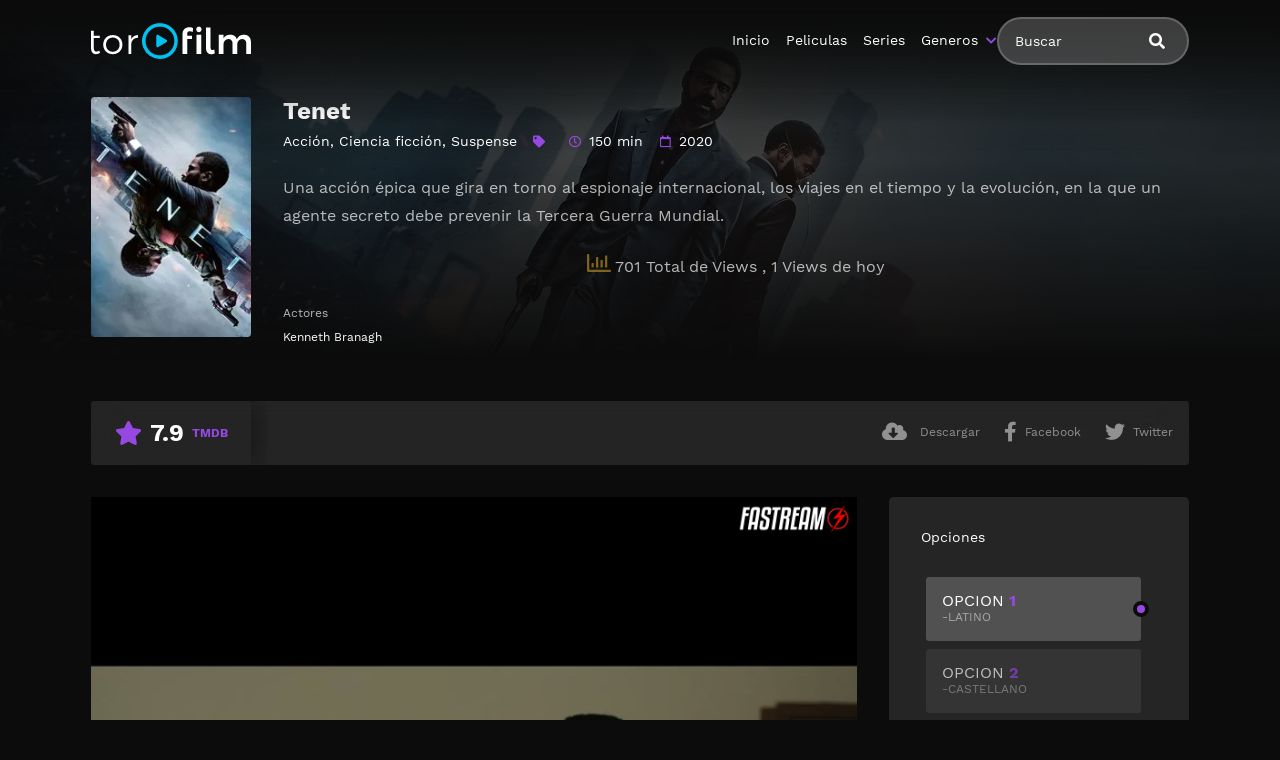

--- FILE ---
content_type: text/html; charset=UTF-8
request_url: https://magistv24.com//pelicula/tenet/
body_size: 9590
content:
<!doctype html>
<html lang="es">
<head>
    <meta charset="UTF-8">
    <meta name="viewport" content="width=device-width,minimum-scale=1,initial-scale=1">
    <meta http-equiv="X-UA-Compatible" content="IE=edge">
    		    <!-- PVC Template -->
    <script type="text/template" id="pvc-stats-view-template">
    <i class="pvc-stats-icon medium" aria-hidden="true"><svg aria-hidden="true" focusable="false" data-prefix="far" data-icon="chart-bar" role="img" xmlns="http://www.w3.org/2000/svg" viewBox="0 0 512 512" class="svg-inline--fa fa-chart-bar fa-w-16 fa-2x"><path fill="currentColor" d="M396.8 352h22.4c6.4 0 12.8-6.4 12.8-12.8V108.8c0-6.4-6.4-12.8-12.8-12.8h-22.4c-6.4 0-12.8 6.4-12.8 12.8v230.4c0 6.4 6.4 12.8 12.8 12.8zm-192 0h22.4c6.4 0 12.8-6.4 12.8-12.8V140.8c0-6.4-6.4-12.8-12.8-12.8h-22.4c-6.4 0-12.8 6.4-12.8 12.8v198.4c0 6.4 6.4 12.8 12.8 12.8zm96 0h22.4c6.4 0 12.8-6.4 12.8-12.8V204.8c0-6.4-6.4-12.8-12.8-12.8h-22.4c-6.4 0-12.8 6.4-12.8 12.8v134.4c0 6.4 6.4 12.8 12.8 12.8zM496 400H48V80c0-8.84-7.16-16-16-16H16C7.16 64 0 71.16 0 80v336c0 17.67 14.33 32 32 32h464c8.84 0 16-7.16 16-16v-16c0-8.84-7.16-16-16-16zm-387.2-48h22.4c6.4 0 12.8-6.4 12.8-12.8v-70.4c0-6.4-6.4-12.8-12.8-12.8h-22.4c-6.4 0-12.8 6.4-12.8 12.8v70.4c0 6.4 6.4 12.8 12.8 12.8z" class=""></path></svg></i>
	 <%= total_view %> Total de Views	<% if ( today_view > 0 ) { %>
		<span class="views_today">,  <%= today_view %> Views de hoy</span>
	<% } %>
	</span>
	</script>
		    <meta name='robots' content='noindex, follow' />

	<!-- This site is optimized with the Yoast SEO plugin v25.7 - https://yoast.com/wordpress/plugins/seo/ -->
	<title>Ver Tenet - MagisTV24</title>
	<meta name="description" content="Pelicula Tenet Sinopsis: Una acción épica que gira en torno al espionaje internacional, los viajes en el tiempo y la evolución, en la que un agente secreto debe prevenir la" />
	<meta property="og:locale" content="es_ES" />
	<meta property="og:type" content="article" />
	<meta property="og:title" content="Ver Tenet - MagisTV24" />
	<meta property="og:description" content="Pelicula Tenet Sinopsis: Una acción épica que gira en torno al espionaje internacional, los viajes en el tiempo y la evolución, en la que un agente secreto debe prevenir la" />
	<meta property="og:url" content="https://magistv24.com/pelicula/tenet/" />
	<meta property="og:site_name" content="MagisTV 24" />
	<meta property="article:modified_time" content="2021-05-18T03:50:27+00:00" />
	<meta name="twitter:card" content="summary_large_image" />
	<script type="application/ld+json" class="yoast-schema-graph">{"@context":"https://schema.org","@graph":[{"@type":"WebPage","@id":"https://magistv24.com/pelicula/tenet/","url":"https://magistv24.com/pelicula/tenet/","name":"Ver Tenet - MagisTV24","isPartOf":{"@id":"https://magistv24.com/#website"},"datePublished":"2021-05-17T18:56:51+00:00","dateModified":"2021-05-18T03:50:27+00:00","description":"Pelicula Tenet Sinopsis: Una acción épica que gira en torno al espionaje internacional, los viajes en el tiempo y la evolución, en la que un agente secreto debe prevenir la","breadcrumb":{"@id":"https://magistv24.com/pelicula/tenet/#breadcrumb"},"inLanguage":"es","potentialAction":[{"@type":"ReadAction","target":["https://magistv24.com/pelicula/tenet/"]}]},{"@type":"BreadcrumbList","@id":"https://magistv24.com/pelicula/tenet/#breadcrumb","itemListElement":[{"@type":"ListItem","position":1,"name":"🚨 MagisTV24 🚨","item":"https://magistv24.com/"},{"@type":"ListItem","position":2,"name":"Movies","item":"https://magistv24.com/pelicula/"},{"@type":"ListItem","position":3,"name":"Tenet"}]},{"@type":"WebSite","@id":"https://magistv24.com/#website","url":"https://magistv24.com/","name":"MagisTV 24","description":"MagisTV 24: mira tus películas y series favoritas en HD, sin anuncios ni interrupciones. Elige entre latino, castellano o subtitulado y disfruta streaming rápido y seguro.","potentialAction":[{"@type":"SearchAction","target":{"@type":"EntryPoint","urlTemplate":"https://magistv24.com/?s={search_term_string}"},"query-input":{"@type":"PropertyValueSpecification","valueRequired":true,"valueName":"search_term_string"}}],"inLanguage":"es"}]}</script>
	<!-- / Yoast SEO plugin. -->


<style id='wp-img-auto-sizes-contain-inline-css' type='text/css'>
img:is([sizes=auto i],[sizes^="auto," i]){contain-intrinsic-size:3000px 1500px}
/*# sourceURL=wp-img-auto-sizes-contain-inline-css */
</style>
<style id='classic-theme-styles-inline-css' type='text/css'>
/*! This file is auto-generated */
.wp-block-button__link{color:#fff;background-color:#32373c;border-radius:9999px;box-shadow:none;text-decoration:none;padding:calc(.667em + 2px) calc(1.333em + 2px);font-size:1.125em}.wp-block-file__button{background:#32373c;color:#fff;text-decoration:none}
/*# sourceURL=/wp-includes/css/classic-themes.min.css */
</style>
<link rel='stylesheet' id='a3-pvc-style-css' href='https://magistv24.com/wp-content/plugins/page-views-count/assets/css/style.min.css?ver=2.8.7' type='text/css' media='all' />
<link rel='stylesheet' id='TOROFILM_Theme-css' href='https://magistv24.com/wp-content/themes/torofilm/public/css/torofilm-public.css?ver=1755703904' type='text/css' media='all' />
<link rel='stylesheet' id='a3pvc-css' href='//magistv24.com/wp-content/uploads/sass/pvc.min.css?ver=1709998459' type='text/css' media='all' />
<script type="text/javascript" src="https://magistv24.com/wp-includes/js/jquery/jquery.min.js?ver=3.7.1" id="jquery-core-js"></script>
<script type="text/javascript" src="https://magistv24.com/wp-includes/js/jquery/jquery-migrate.min.js?ver=3.4.1" id="jquery-migrate-js"></script>
<script type="text/javascript" src="https://magistv24.com/wp-includes/js/underscore.min.js?ver=1.13.7" id="underscore-js"></script>
<script type="text/javascript" src="https://magistv24.com/wp-includes/js/backbone.min.js?ver=1.6.0" id="backbone-js"></script>
<script type="text/javascript" id="a3-pvc-backbone-js-extra">
/* <![CDATA[ */
var pvc_vars = {"rest_api_url":"https://magistv24.com/wp-json/pvc/v1","ajax_url":"https://magistv24.com/wp-admin/admin-ajax.php","security":"39302d7ac1","ajax_load_type":"rest_api"};
//# sourceURL=a3-pvc-backbone-js-extra
/* ]]> */
</script>
<script type="text/javascript" src="https://magistv24.com/wp-content/plugins/page-views-count/assets/js/pvc.backbone.min.js?ver=2.8.7" id="a3-pvc-backbone-js"></script>
		<style type="text/css" id="wp-custom-css">
			.telegram-link {
            background-color: #2D2A1B;
            padding: 5px;
            text-align: center;
            display: block;
            margin-bottom: 11px;
            border-radius: 5px;
            color: white !important;
            text-decoration: none;
            position: relative;
            transition: background-color 0.3s; /* Agregamos una transición suave para el cambio de color */
        }

        .telegram-link:hover {
            background-color: #f6c863; /* Cambiamos el color al pasar el mouse sobre el botón */
        }

        .telegram-icon {
            height: 20px;
            margin-top: -2px;
            margin-right: 2px; /* Agregamos margen derecho para separar el icono del texto */
        }

        @media (max-width: 600px) {
            .telegram-link {
                padding: 3px; /* Ajustamos el padding para pantallas más pequeñas */
                margin-bottom: 5px; /* Ajustamos el margen inferior */
            }
        }		</style>
		        <style id="tp_style_css" type="text/css">                        :root {              --body:#0c0c0c;              --text:#fff;              --link:#fff;              --link-hover:#9549e2;              --primary:#9549e2;              --secondary:#9549e2;              --tertiary:#666;              --dark:#000;              --light:#fff;              --gray:#565656;              --gray-light:#3f3d3f;              --gray-dark:#eee;            }                </style>        	<meta name="google-site-verification" content="voTATjdsXPvxET89x90xsF7e9jb8bQYifH8OL5MxmzQ" />
<style id='global-styles-inline-css' type='text/css'>
:root{--wp--preset--aspect-ratio--square: 1;--wp--preset--aspect-ratio--4-3: 4/3;--wp--preset--aspect-ratio--3-4: 3/4;--wp--preset--aspect-ratio--3-2: 3/2;--wp--preset--aspect-ratio--2-3: 2/3;--wp--preset--aspect-ratio--16-9: 16/9;--wp--preset--aspect-ratio--9-16: 9/16;--wp--preset--color--black: #000000;--wp--preset--color--cyan-bluish-gray: #abb8c3;--wp--preset--color--white: #ffffff;--wp--preset--color--pale-pink: #f78da7;--wp--preset--color--vivid-red: #cf2e2e;--wp--preset--color--luminous-vivid-orange: #ff6900;--wp--preset--color--luminous-vivid-amber: #fcb900;--wp--preset--color--light-green-cyan: #7bdcb5;--wp--preset--color--vivid-green-cyan: #00d084;--wp--preset--color--pale-cyan-blue: #8ed1fc;--wp--preset--color--vivid-cyan-blue: #0693e3;--wp--preset--color--vivid-purple: #9b51e0;--wp--preset--gradient--vivid-cyan-blue-to-vivid-purple: linear-gradient(135deg,rgb(6,147,227) 0%,rgb(155,81,224) 100%);--wp--preset--gradient--light-green-cyan-to-vivid-green-cyan: linear-gradient(135deg,rgb(122,220,180) 0%,rgb(0,208,130) 100%);--wp--preset--gradient--luminous-vivid-amber-to-luminous-vivid-orange: linear-gradient(135deg,rgb(252,185,0) 0%,rgb(255,105,0) 100%);--wp--preset--gradient--luminous-vivid-orange-to-vivid-red: linear-gradient(135deg,rgb(255,105,0) 0%,rgb(207,46,46) 100%);--wp--preset--gradient--very-light-gray-to-cyan-bluish-gray: linear-gradient(135deg,rgb(238,238,238) 0%,rgb(169,184,195) 100%);--wp--preset--gradient--cool-to-warm-spectrum: linear-gradient(135deg,rgb(74,234,220) 0%,rgb(151,120,209) 20%,rgb(207,42,186) 40%,rgb(238,44,130) 60%,rgb(251,105,98) 80%,rgb(254,248,76) 100%);--wp--preset--gradient--blush-light-purple: linear-gradient(135deg,rgb(255,206,236) 0%,rgb(152,150,240) 100%);--wp--preset--gradient--blush-bordeaux: linear-gradient(135deg,rgb(254,205,165) 0%,rgb(254,45,45) 50%,rgb(107,0,62) 100%);--wp--preset--gradient--luminous-dusk: linear-gradient(135deg,rgb(255,203,112) 0%,rgb(199,81,192) 50%,rgb(65,88,208) 100%);--wp--preset--gradient--pale-ocean: linear-gradient(135deg,rgb(255,245,203) 0%,rgb(182,227,212) 50%,rgb(51,167,181) 100%);--wp--preset--gradient--electric-grass: linear-gradient(135deg,rgb(202,248,128) 0%,rgb(113,206,126) 100%);--wp--preset--gradient--midnight: linear-gradient(135deg,rgb(2,3,129) 0%,rgb(40,116,252) 100%);--wp--preset--font-size--small: 13px;--wp--preset--font-size--medium: 20px;--wp--preset--font-size--large: 36px;--wp--preset--font-size--x-large: 42px;--wp--preset--spacing--20: 0.44rem;--wp--preset--spacing--30: 0.67rem;--wp--preset--spacing--40: 1rem;--wp--preset--spacing--50: 1.5rem;--wp--preset--spacing--60: 2.25rem;--wp--preset--spacing--70: 3.38rem;--wp--preset--spacing--80: 5.06rem;--wp--preset--shadow--natural: 6px 6px 9px rgba(0, 0, 0, 0.2);--wp--preset--shadow--deep: 12px 12px 50px rgba(0, 0, 0, 0.4);--wp--preset--shadow--sharp: 6px 6px 0px rgba(0, 0, 0, 0.2);--wp--preset--shadow--outlined: 6px 6px 0px -3px rgb(255, 255, 255), 6px 6px rgb(0, 0, 0);--wp--preset--shadow--crisp: 6px 6px 0px rgb(0, 0, 0);}:where(.is-layout-flex){gap: 0.5em;}:where(.is-layout-grid){gap: 0.5em;}body .is-layout-flex{display: flex;}.is-layout-flex{flex-wrap: wrap;align-items: center;}.is-layout-flex > :is(*, div){margin: 0;}body .is-layout-grid{display: grid;}.is-layout-grid > :is(*, div){margin: 0;}:where(.wp-block-columns.is-layout-flex){gap: 2em;}:where(.wp-block-columns.is-layout-grid){gap: 2em;}:where(.wp-block-post-template.is-layout-flex){gap: 1.25em;}:where(.wp-block-post-template.is-layout-grid){gap: 1.25em;}.has-black-color{color: var(--wp--preset--color--black) !important;}.has-cyan-bluish-gray-color{color: var(--wp--preset--color--cyan-bluish-gray) !important;}.has-white-color{color: var(--wp--preset--color--white) !important;}.has-pale-pink-color{color: var(--wp--preset--color--pale-pink) !important;}.has-vivid-red-color{color: var(--wp--preset--color--vivid-red) !important;}.has-luminous-vivid-orange-color{color: var(--wp--preset--color--luminous-vivid-orange) !important;}.has-luminous-vivid-amber-color{color: var(--wp--preset--color--luminous-vivid-amber) !important;}.has-light-green-cyan-color{color: var(--wp--preset--color--light-green-cyan) !important;}.has-vivid-green-cyan-color{color: var(--wp--preset--color--vivid-green-cyan) !important;}.has-pale-cyan-blue-color{color: var(--wp--preset--color--pale-cyan-blue) !important;}.has-vivid-cyan-blue-color{color: var(--wp--preset--color--vivid-cyan-blue) !important;}.has-vivid-purple-color{color: var(--wp--preset--color--vivid-purple) !important;}.has-black-background-color{background-color: var(--wp--preset--color--black) !important;}.has-cyan-bluish-gray-background-color{background-color: var(--wp--preset--color--cyan-bluish-gray) !important;}.has-white-background-color{background-color: var(--wp--preset--color--white) !important;}.has-pale-pink-background-color{background-color: var(--wp--preset--color--pale-pink) !important;}.has-vivid-red-background-color{background-color: var(--wp--preset--color--vivid-red) !important;}.has-luminous-vivid-orange-background-color{background-color: var(--wp--preset--color--luminous-vivid-orange) !important;}.has-luminous-vivid-amber-background-color{background-color: var(--wp--preset--color--luminous-vivid-amber) !important;}.has-light-green-cyan-background-color{background-color: var(--wp--preset--color--light-green-cyan) !important;}.has-vivid-green-cyan-background-color{background-color: var(--wp--preset--color--vivid-green-cyan) !important;}.has-pale-cyan-blue-background-color{background-color: var(--wp--preset--color--pale-cyan-blue) !important;}.has-vivid-cyan-blue-background-color{background-color: var(--wp--preset--color--vivid-cyan-blue) !important;}.has-vivid-purple-background-color{background-color: var(--wp--preset--color--vivid-purple) !important;}.has-black-border-color{border-color: var(--wp--preset--color--black) !important;}.has-cyan-bluish-gray-border-color{border-color: var(--wp--preset--color--cyan-bluish-gray) !important;}.has-white-border-color{border-color: var(--wp--preset--color--white) !important;}.has-pale-pink-border-color{border-color: var(--wp--preset--color--pale-pink) !important;}.has-vivid-red-border-color{border-color: var(--wp--preset--color--vivid-red) !important;}.has-luminous-vivid-orange-border-color{border-color: var(--wp--preset--color--luminous-vivid-orange) !important;}.has-luminous-vivid-amber-border-color{border-color: var(--wp--preset--color--luminous-vivid-amber) !important;}.has-light-green-cyan-border-color{border-color: var(--wp--preset--color--light-green-cyan) !important;}.has-vivid-green-cyan-border-color{border-color: var(--wp--preset--color--vivid-green-cyan) !important;}.has-pale-cyan-blue-border-color{border-color: var(--wp--preset--color--pale-cyan-blue) !important;}.has-vivid-cyan-blue-border-color{border-color: var(--wp--preset--color--vivid-cyan-blue) !important;}.has-vivid-purple-border-color{border-color: var(--wp--preset--color--vivid-purple) !important;}.has-vivid-cyan-blue-to-vivid-purple-gradient-background{background: var(--wp--preset--gradient--vivid-cyan-blue-to-vivid-purple) !important;}.has-light-green-cyan-to-vivid-green-cyan-gradient-background{background: var(--wp--preset--gradient--light-green-cyan-to-vivid-green-cyan) !important;}.has-luminous-vivid-amber-to-luminous-vivid-orange-gradient-background{background: var(--wp--preset--gradient--luminous-vivid-amber-to-luminous-vivid-orange) !important;}.has-luminous-vivid-orange-to-vivid-red-gradient-background{background: var(--wp--preset--gradient--luminous-vivid-orange-to-vivid-red) !important;}.has-very-light-gray-to-cyan-bluish-gray-gradient-background{background: var(--wp--preset--gradient--very-light-gray-to-cyan-bluish-gray) !important;}.has-cool-to-warm-spectrum-gradient-background{background: var(--wp--preset--gradient--cool-to-warm-spectrum) !important;}.has-blush-light-purple-gradient-background{background: var(--wp--preset--gradient--blush-light-purple) !important;}.has-blush-bordeaux-gradient-background{background: var(--wp--preset--gradient--blush-bordeaux) !important;}.has-luminous-dusk-gradient-background{background: var(--wp--preset--gradient--luminous-dusk) !important;}.has-pale-ocean-gradient-background{background: var(--wp--preset--gradient--pale-ocean) !important;}.has-electric-grass-gradient-background{background: var(--wp--preset--gradient--electric-grass) !important;}.has-midnight-gradient-background{background: var(--wp--preset--gradient--midnight) !important;}.has-small-font-size{font-size: var(--wp--preset--font-size--small) !important;}.has-medium-font-size{font-size: var(--wp--preset--font-size--medium) !important;}.has-large-font-size{font-size: var(--wp--preset--font-size--large) !important;}.has-x-large-font-size{font-size: var(--wp--preset--font-size--x-large) !important;}
/*# sourceURL=global-styles-inline-css */
</style>
</head>
<body class="wp-singular movies-template-default single single-movies postid-3557 wp-theme-torofilm side-none login-off pfx">
	<div id="aa-wp" class="cont">
		<header class="hd dfx alg-cr">
									<figure class="logo fg1 cl0c">
					<a href="https://magistv24.com">
						<img src="https://magistv24.com/wp-content/themes/torofilm/public/img/cnt/torofilm.svg">
					</a>
				</figure>
				<nav id="menu" class="hdd dfxc fg1 jst-sb alg-cr">
							<ul class="rw dv">
					<li class="cl1 cl0c or-1c shw ">
						<form id="search" class="search full" method="get" action="https://magistv24.com">
							<input id="tr_live_search_h" type="text" name="s" placeholder="Buscar">
							<button type="submit" class="btn npd lnk">
								<i id="sl_home_h" class="fa-search"></i>
							</button>
							<ul id="res-sj_h" class="sub-menu"></ul>
						</form>
					</li>
				</ul>
			<ul class="menu dfxc dv or-1"><li id="menu-item-105" class="menu-item menu-item-type-custom menu-item-object-custom menu-item-home menu-item-105"><a href="https://magistv24.com">Inicio</a></li>
<li id="menu-item-312" class="menu-item menu-item-type-post_type menu-item-object-page menu-item-312"><a href="https://magistv24.com/cartelera-peliculas/">Peliculas</a></li>
<li id="menu-item-313" class="menu-item menu-item-type-post_type menu-item-object-page menu-item-home menu-item-313"><a href="https://magistv24.com/cartelera-series/">Series</a></li>
<li id="menu-item-314" class="menu-item menu-item-type-custom menu-item-object-custom menu-item-has-children menu-item-314"><a href="#">Generos</a>
<ul class="sub-menu">
	<li id="menu-item-15495" class="menu-item menu-item-type-taxonomy menu-item-object-category current-movies-ancestor current-menu-parent current-movies-parent menu-item-15495"><a href="https://magistv24.com/category/accion/">Acción</a></li>
	<li id="menu-item-15496" class="menu-item menu-item-type-taxonomy menu-item-object-category menu-item-15496"><a href="https://magistv24.com/category/action/">Action</a></li>
	<li id="menu-item-15497" class="menu-item menu-item-type-taxonomy menu-item-object-category menu-item-15497"><a href="https://magistv24.com/category/action-adventure/">Action &amp; Adventure</a></li>
	<li id="menu-item-15498" class="menu-item menu-item-type-taxonomy menu-item-object-category menu-item-15498"><a href="https://magistv24.com/category/animacion/">Animación</a></li>
	<li id="menu-item-15499" class="menu-item menu-item-type-taxonomy menu-item-object-category menu-item-15499"><a href="https://magistv24.com/category/animation/">Animation</a></li>
	<li id="menu-item-15500" class="menu-item menu-item-type-taxonomy menu-item-object-category menu-item-15500"><a href="https://magistv24.com/category/aventura/">Aventura</a></li>
	<li id="menu-item-15501" class="menu-item menu-item-type-taxonomy menu-item-object-category menu-item-15501"><a href="https://magistv24.com/category/belica/">Bélica</a></li>
	<li id="menu-item-15502" class="menu-item menu-item-type-taxonomy menu-item-object-category menu-item-15502"><a href="https://magistv24.com/category/biografia/">Biografía</a></li>
	<li id="menu-item-15503" class="menu-item menu-item-type-taxonomy menu-item-object-category current-movies-ancestor current-menu-parent current-movies-parent menu-item-15503"><a href="https://magistv24.com/category/ciencia-ficcion/">Ciencia ficción</a></li>
	<li id="menu-item-15504" class="menu-item menu-item-type-taxonomy menu-item-object-category menu-item-15504"><a href="https://magistv24.com/category/comedia/">Comedia</a></li>
	<li id="menu-item-15505" class="menu-item menu-item-type-taxonomy menu-item-object-category menu-item-15505"><a href="https://magistv24.com/category/comedia-s/">Comedia (s)</a></li>
	<li id="menu-item-15506" class="menu-item menu-item-type-taxonomy menu-item-object-category menu-item-15506"><a href="https://magistv24.com/category/comedy/">Comedy</a></li>
	<li id="menu-item-15507" class="menu-item menu-item-type-taxonomy menu-item-object-category menu-item-15507"><a href="https://magistv24.com/category/crime/">Crime</a></li>
	<li id="menu-item-15508" class="menu-item menu-item-type-taxonomy menu-item-object-category menu-item-15508"><a href="https://magistv24.com/category/crimen/">Crimen</a></li>
	<li id="menu-item-15509" class="menu-item menu-item-type-taxonomy menu-item-object-category menu-item-15509"><a href="https://magistv24.com/category/deporte/">Deporte</a></li>
	<li id="menu-item-15511" class="menu-item menu-item-type-taxonomy menu-item-object-category menu-item-15511"><a href="https://magistv24.com/category/documental/">Documental</a></li>
	<li id="menu-item-15512" class="menu-item menu-item-type-taxonomy menu-item-object-category menu-item-15512"><a href="https://magistv24.com/category/drama/">Drama</a></li>
	<li id="menu-item-15513" class="menu-item menu-item-type-taxonomy menu-item-object-category menu-item-15513"><a href="https://magistv24.com/category/familia/">Familia</a></li>
	<li id="menu-item-15514" class="menu-item menu-item-type-taxonomy menu-item-object-category menu-item-15514"><a href="https://magistv24.com/category/family/">Family</a></li>
	<li id="menu-item-15515" class="menu-item menu-item-type-taxonomy menu-item-object-category menu-item-15515"><a href="https://magistv24.com/category/fantasia/">Fantasía</a></li>
	<li id="menu-item-15516" class="menu-item menu-item-type-taxonomy menu-item-object-category menu-item-15516"><a href="https://magistv24.com/category/fantasy/">Fantasy</a></li>
	<li id="menu-item-15517" class="menu-item menu-item-type-taxonomy menu-item-object-category menu-item-15517"><a href="https://magistv24.com/category/guerra/">Guerra</a></li>
	<li id="menu-item-15518" class="menu-item menu-item-type-taxonomy menu-item-object-category menu-item-15518"><a href="https://magistv24.com/category/historia/">Historia</a></li>
	<li id="menu-item-15519" class="menu-item menu-item-type-taxonomy menu-item-object-category menu-item-15519"><a href="https://magistv24.com/category/history/">History</a></li>
	<li id="menu-item-15520" class="menu-item menu-item-type-taxonomy menu-item-object-category menu-item-15520"><a href="https://magistv24.com/category/kids/">Kids</a></li>
	<li id="menu-item-15521" class="menu-item menu-item-type-taxonomy menu-item-object-category menu-item-15521"><a href="https://magistv24.com/category/misterio/">Misterio</a></li>
	<li id="menu-item-15522" class="menu-item menu-item-type-taxonomy menu-item-object-category menu-item-15522"><a href="https://magistv24.com/category/musica/">Música</a></li>
	<li id="menu-item-15523" class="menu-item menu-item-type-taxonomy menu-item-object-category menu-item-15523"><a href="https://magistv24.com/category/mystery/">Mystery</a></li>
	<li id="menu-item-15525" class="menu-item menu-item-type-taxonomy menu-item-object-category menu-item-15525"><a href="https://magistv24.com/category/ninos/">Niños</a></li>
	<li id="menu-item-15528" class="menu-item menu-item-type-taxonomy menu-item-object-category menu-item-15528"><a href="https://magistv24.com/category/reality/">Reality</a></li>
	<li id="menu-item-15529" class="menu-item menu-item-type-taxonomy menu-item-object-category menu-item-15529"><a href="https://magistv24.com/category/romance/">Romance</a></li>
	<li id="menu-item-15530" class="menu-item menu-item-type-taxonomy menu-item-object-category menu-item-15530"><a href="https://magistv24.com/category/sci-fi-fantasy/">Sci-Fi &amp; Fantasy</a></li>
	<li id="menu-item-15531" class="menu-item menu-item-type-taxonomy menu-item-object-category menu-item-15531"><a href="https://magistv24.com/category/science-fiction/">Science Fiction</a></li>
	<li id="menu-item-15532" class="menu-item menu-item-type-taxonomy menu-item-object-category menu-item-15532"><a href="https://magistv24.com/category/soap/">Soap</a></li>
	<li id="menu-item-15533" class="menu-item menu-item-type-taxonomy menu-item-object-category menu-item-15533"><a href="https://magistv24.com/category/supervivencia/">Supervivencia</a></li>
	<li id="menu-item-15534" class="menu-item menu-item-type-taxonomy menu-item-object-category current-movies-ancestor current-menu-parent current-movies-parent menu-item-15534"><a href="https://magistv24.com/category/suspense/">Suspense</a></li>
	<li id="menu-item-15535" class="menu-item menu-item-type-taxonomy menu-item-object-category menu-item-15535"><a href="https://magistv24.com/category/talk/">Talk</a></li>
	<li id="menu-item-15536" class="menu-item menu-item-type-taxonomy menu-item-object-category menu-item-15536"><a href="https://magistv24.com/category/telenovela/">Telenovela</a></li>
	<li id="menu-item-15537" class="menu-item menu-item-type-taxonomy menu-item-object-category menu-item-15537"><a href="https://magistv24.com/category/terror/">Terror</a></li>
	<li id="menu-item-15538" class="menu-item menu-item-type-taxonomy menu-item-object-category menu-item-15538"><a href="https://magistv24.com/category/thriller/">Thriller</a></li>
	<li id="menu-item-15540" class="menu-item menu-item-type-taxonomy menu-item-object-category menu-item-15540"><a href="https://magistv24.com/category/war/">War</a></li>
	<li id="menu-item-15541" class="menu-item menu-item-type-taxonomy menu-item-object-category menu-item-15541"><a href="https://magistv24.com/category/war-politics/">War &amp; Politics</a></li>
	<li id="menu-item-15542" class="menu-item menu-item-type-taxonomy menu-item-object-category menu-item-15542"><a href="https://magistv24.com/category/western/">Western</a></li>
</ul>
</li>
</ul>		</nav>
			<button type="button" class="btn menu-btn npd lnk aa-tgl hddc" data-tgl="aa-wp"><i class="fa-bars"></i></button>
		</header>		<div class="bd">
			        <article class="post single">
            <div class="dfxb alg-cr">
                <div class="post-thumbnail alg-ss">
                    <figure><img loading="lazy" src="//image.tmdb.org/t/p/w185/oh8XmxWlySHgGLlx8QOBmq9k72j.jpg" alt="Image Tenet"></figure>
                </div>
                <aside class="fg1">
                    <header class="entry-header">
                        <h1 class="entry-title">Tenet</h1>
                        <div class="entry-meta">
                                                            <span class="genres"><a href="https://magistv24.com/category/accion/">Acción</a>, <a href="https://magistv24.com/category/ciencia-ficcion/">Ciencia ficción</a>, <a href="https://magistv24.com/category/suspense/">Suspense</a></span>
                            
                            <span class="tag fa-tag"></span>

                                                            <span class="duration fa-clock far">150 min</span>
                                                                                        <span class="year fa-calendar far">2020</span>
                                                                                </div>
                    </header>
                    <div class="description">
                        <p>Una acción épica que gira en torno al espionaje internacional, los viajes en el tiempo y la evolución, en la que un agente secreto debe prevenir la Tercera Guerra Mundial.</p>
<div class="pvc_clear"></div>
<p id="pvc_stats_3557" class="pvc_stats all  pvc_load_by_ajax_update" data-element-id="3557" style=""><i class="pvc-stats-icon medium" aria-hidden="true"><svg aria-hidden="true" focusable="false" data-prefix="far" data-icon="chart-bar" role="img" xmlns="http://www.w3.org/2000/svg" viewBox="0 0 512 512" class="svg-inline--fa fa-chart-bar fa-w-16 fa-2x"><path fill="currentColor" d="M396.8 352h22.4c6.4 0 12.8-6.4 12.8-12.8V108.8c0-6.4-6.4-12.8-12.8-12.8h-22.4c-6.4 0-12.8 6.4-12.8 12.8v230.4c0 6.4 6.4 12.8 12.8 12.8zm-192 0h22.4c6.4 0 12.8-6.4 12.8-12.8V140.8c0-6.4-6.4-12.8-12.8-12.8h-22.4c-6.4 0-12.8 6.4-12.8 12.8v198.4c0 6.4 6.4 12.8 12.8 12.8zm96 0h22.4c6.4 0 12.8-6.4 12.8-12.8V204.8c0-6.4-6.4-12.8-12.8-12.8h-22.4c-6.4 0-12.8 6.4-12.8 12.8v134.4c0 6.4 6.4 12.8 12.8 12.8zM496 400H48V80c0-8.84-7.16-16-16-16H16C7.16 64 0 71.16 0 80v336c0 17.67 14.33 32 32 32h464c8.84 0 16-7.16 16-16v-16c0-8.84-7.16-16-16-16zm-387.2-48h22.4c6.4 0 12.8-6.4 12.8-12.8v-70.4c0-6.4-6.4-12.8-12.8-12.8h-22.4c-6.4 0-12.8 6.4-12.8 12.8v70.4c0 6.4 6.4 12.8 12.8 12.8z" class=""></path></svg></i> <img decoding="async" width="16" height="16" alt="Loading" src="https://magistv24.com/wp-content/plugins/page-views-count/ajax-loader-2x.gif" border=0 /></p>
<div class="pvc_clear"></div>
                    </div>
                    <ul class="cast-lst dfx fwp">
                                                    <li>
                                <span>Actores</span>
                                <p><a href="https://magistv24.com/elenco/kenneth-branagh/">Kenneth Branagh</a></p>
                            </li>
                                            </ul>
                </aside>
            </div>
            <footer class="dfxa jst-sb alg-cr">
                <div class="vote-cn">
                    <span class="vote fa-star"><span class="num">7.9</span><span>TMDB</span></span>
                </div>
                <ul class="options rw rfg1 rcl0c">
                                                                <li><button class="btn lnk npd blk aa-mdl" data-mdl="mdl-download"><i class="fa-cloud-download-alt"></i> <span>Descargar</span></button></li>
                                                                                    <li class=""><button class="btn lnk npd blk aa-mdl" onclick="window.open ('https://www.facebook.com/sharer.php?u=https://magistv24.com/pelicula/tenet/', 'Facebook', 'toolbar=0, status=0, width=650, height=450');"><i class="fa-facebook-f fab"></i><span>Facebook</span></button></li>
                        <li><button class="btn lnk npd blk aa-mdl" onclick="javascript:window.open('https://twitter.com/intent/tweet?original_referer=https://magistv24.com/pelicula/tenet/&amp;text=Tenet&amp;tw_p=tweetbutton&amp;url=https://magistv24.com/pelicula/tenet/', 'Twitter', 'toolbar=0, status=0, width=650, height=450');"><i class="fa-twitter fab"></i><span>Twitter</span></button></li>
                                    </ul>
            </footer>
        </article>
        
            
            <section class="section player dfxc jst-sb episode">
                <aside class="video-player aa-cn" id="aa-options">
                                                    <div id="options-0" class="video aa-tb hdd on">
                                                                                                            <iframe src="https://magistv24.com/?trembed=0&#038;trid=3557&trtype=1" data-src="https://magistv24.com/?trembed=0&#038;trid=3557&trtype=1" frameborder="0" scrolling="no" allow="autoplay; encrypted-media" allowfullscreen=""></iframe>
                                </div>
                                                            <div id="options-1" class="video aa-tb hdd">
                                                                        <iframe data-src="https://magistv24.com/?trembed=1&#038;trid=3557&trtype=1" frameborder="0" scrolling="no" allow="autoplay; encrypted-media" allowfullscreen=""></iframe>
                                </div>
                                                            <div id="options-2" class="video aa-tb hdd">
                                                                        <iframe data-src="https://magistv24.com/?trembed=2&#038;trid=3557&trtype=1" frameborder="0" scrolling="no" allow="autoplay; encrypted-media" allowfullscreen=""></iframe>
                                </div>
                                            </aside>
                <aside class="video-options">
                    <div class="title hdd shwc">Opciones</div>
                    
                    <div class="d-flex-ch">
                                                
                            <ul class="aa-tbs aa-tbs-video" data-tbs="aa-options">
                                                                        <li>
                                            <a class="btn on" href="#options-0">
                                                Opcion <span>1</span> 
                                                <span class="server">                                                    -Latino                                                </span>
                                            </a>
                                        </li>
                                                                                                            <li>
                                            <a class="btn" href="#options-1">Opcion 
                                                <span>2</span> 
                                                <span class="server">
                                                                                                        -Castellano                                                </span>
                                            </a>
                                        </li>
                                                                                                            <li>
                                            <a class="btn" href="#options-2">Opcion 
                                                <span>3</span> 
                                                <span class="server">
                                                                                                        -VOSE                                                </span>
                                            </a>
                                        </li>
                                                                                                </ul>

                                                    
                    
                    </div>

                </aside>


                

                
            </section>
           
                        
                    <section class="section episodes">
                <header class="section-header">
                    <div class="rw alg-cr jst-sb">
                        <h3 class="section-title">Recomendadas</h3>
                    </div>
                </header>
                <div class="owl-carousel owl-theme carousel">
                    <article class="post dfx fcl movies">	<header class="entry-header">		<h2 class="entry-title">Morgan</h2>		<div class="entry-meta"><span class="vote"><span>TMDB</span> 5.8</span></div>	</header>	<div class="post-thumbnail or-1">		<figure><img loading="lazy" src="//image.tmdb.org/t/p/w185/wCOiHIQbPTUPRizCqUVvu2ArjTO.jpg" alt="Image Morgan"></figure>		<span class="post-ql">			<span class="Qlty">HD 1080P</span> 		</span>		<span class="year">2016</span> <span class="watch btn sm">Ver pelicula</span>		<span class="play fa-play"></span>	</div>	<a href="https://magistv24.com/pelicula/morgan/" class="lnk-blk"></a></article><article class="post dfx fcl movies">	<header class="entry-header">		<h2 class="entry-title">Pesadilla en el vecindario</h2>		<div class="entry-meta"><span class="vote"><span>TMDB</span> 0</span></div>	</header>	<div class="post-thumbnail or-1">		<figure><img loading="lazy" src="//image.tmdb.org/t/p/w185/zS7XPQgMoh0xtsOqFvzdpLeOHmL.jpg" alt="Image Pesadilla en el vecindario"></figure>		<span class="post-ql">			<span class="Qlty">HD 1080P</span> 		</span>		<span class="year">2022</span> <span class="watch btn sm">Ver pelicula</span>		<span class="play fa-play"></span>	</div>	<a href="https://magistv24.com/pelicula/pesadilla-en-el-vecindario/" class="lnk-blk"></a></article><article class="post dfx fcl movies">	<header class="entry-header">		<h2 class="entry-title">Atrapado</h2>		<div class="entry-meta"><span class="vote"><span>TMDB</span> 6.6</span></div>	</header>	<div class="post-thumbnail or-1">		<figure><img width="193" height="288" src="https://magistv24.com/wp-content/uploads/2022/11/hRCPafF0QzdUpWgZhfGVsW8Z7oI-193x288.jpg" class="attachment-thumbnail size-thumbnail wp-post-image" alt="" loading="lazy" decoding="async" /></figure>		<span class="post-ql">			 		</span>		<span class="year">2020</span> <span class="watch btn sm">Ver pelicula</span>		<span class="play fa-play"></span>	</div>	<a href="https://magistv24.com/pelicula/atrapado/" class="lnk-blk"></a></article><article class="post dfx fcl movies">	<header class="entry-header">		<h2 class="entry-title">Death Ranch</h2>		<div class="entry-meta"><span class="vote"><span>TMDB</span> 5.7</span></div>	</header>	<div class="post-thumbnail or-1">		<figure><img loading="lazy" src="//image.tmdb.org/t/p/w185/sqOUYCHlIZc4v596Ek6pckw3e3c.jpg" alt="Image Death Ranch"></figure>		<span class="post-ql">			 		</span>		<span class="year">2020</span> <span class="watch btn sm">Ver pelicula</span>		<span class="play fa-play"></span>	</div>	<a href="https://magistv24.com/pelicula/death-ranch/" class="lnk-blk"></a></article><article class="post dfx fcl movies">	<header class="entry-header">		<h2 class="entry-title">Polizón</h2>		<div class="entry-meta"><span class="vote"><span>TMDB</span> 0</span></div>	</header>	<div class="post-thumbnail or-1">		<figure><img loading="lazy" src="//image.tmdb.org/t/p/w185/yOscLK7KzEPDdi1P8RmevGIjOSp.jpg" alt="Image Polizón"></figure>		<span class="post-ql">			 		</span>		<span class="year">2021</span> <span class="watch btn sm">Ver pelicula</span>		<span class="play fa-play"></span>	</div>	<a href="https://magistv24.com/pelicula/polizon/" class="lnk-blk"></a></article><article class="post dfx fcl movies">	<header class="entry-header">		<h2 class="entry-title">En brazos de un asesino</h2>		<div class="entry-meta"><span class="vote"><span>TMDB</span> 6.1</span></div>	</header>	<div class="post-thumbnail or-1">		<figure><img loading="lazy" src="//image.tmdb.org/t/p/w185/iqRUOtbDunNq7gTux3zXz25Krwp.jpg" alt="Image En brazos de un asesino"></figure>		<span class="post-ql">			 		</span>		<span class="year">2019</span> <span class="watch btn sm">Ver pelicula</span>		<span class="play fa-play"></span>	</div>	<a href="https://magistv24.com/pelicula/en-brazos-de-un-asesino/" class="lnk-blk"></a></article><article class="post dfx fcl movies">	<header class="entry-header">		<h2 class="entry-title">400 Bullets</h2>		<div class="entry-meta"><span class="vote"><span>TMDB</span> 7.068</span></div>	</header>	<div class="post-thumbnail or-1">		<figure><img width="193" height="288" src="https://magistv24.com/wp-content/uploads/2022/11/burp795vripHCoq8VAT0Dm5SPE-193x288.jpg" class="attachment-thumbnail size-thumbnail wp-post-image" alt="" loading="lazy" decoding="async" /></figure>		<span class="post-ql">			 		</span>		<span class="year">2021</span> <span class="watch btn sm">Ver pelicula</span>		<span class="play fa-play"></span>	</div>	<a href="https://magistv24.com/pelicula/400-bullets/" class="lnk-blk"></a></article><article class="post dfx fcl movies">	<header class="entry-header">		<h2 class="entry-title">Waterworld</h2>		<div class="entry-meta"><span class="vote"><span>TMDB</span> 6.2</span></div>	</header>	<div class="post-thumbnail or-1">		<figure><img loading="lazy" src="//image.tmdb.org/t/p/w185/nKsWkGTEZ93hdQjEWQm5Ns1baDT.jpg" alt="Image Waterworld"></figure>		<span class="post-ql">			 		</span>		<span class="year">1995</span> <span class="watch btn sm">Ver pelicula</span>		<span class="play fa-play"></span>	</div>	<a href="https://magistv24.com/pelicula/waterworld/" class="lnk-blk"></a></article><article class="post dfx fcl movies">	<header class="entry-header">		<h2 class="entry-title">Jin-Roh : La brigada del lobo</h2>		<div class="entry-meta"><span class="vote"><span>TMDB</span> 7.3</span></div>	</header>	<div class="post-thumbnail or-1">		<figure><img loading="lazy" src="//image.tmdb.org/t/p/w185/clACOLa2bbgV9BbwHjWZ3bMs4iJ.jpg" alt="Image Jin-Roh : La brigada del lobo"></figure>		<span class="post-ql">			<span class="Qlty">HD 1080P</span> 		</span>		<span class="year">1999</span> <span class="watch btn sm">Ver pelicula</span>		<span class="play fa-play"></span>	</div>	<a href="https://magistv24.com/pelicula/jin-roh-la-brigada-del-lobo/" class="lnk-blk"></a></article><article class="post dfx fcl movies">	<header class="entry-header">		<h2 class="entry-title">Baahubali: The Conclusion</h2>		<div class="entry-meta"><span class="vote"><span>TMDB</span> 7.352</span></div>	</header>	<div class="post-thumbnail or-1">		<figure><img width="193" height="288" src="https://magistv24.com/wp-content/uploads/2022/11/sXf30F2HFpsFPXlNz7jpOySSV9I-193x288.jpg" class="attachment-thumbnail size-thumbnail wp-post-image" alt="" loading="lazy" decoding="async" /></figure>		<span class="post-ql">			 		</span>		<span class="year">2017</span> <span class="watch btn sm">Ver pelicula</span>		<span class="play fa-play"></span>	</div>	<a href="https://magistv24.com/pelicula/baahubali-the-conclusion/" class="lnk-blk"></a></article>                </div>
            </section>
		</div>
			<footer class="ft tac">
			<nav class="top dfxc alg-cr">
				<ul class="menu dfx fwp fg1 jst-cr"><li id="menu-item-28878" class="menu-item menu-item-type-post_type menu-item-object-page menu-item-28878"><a href="https://magistv24.com/pelispedia24-tv/">Pelispedia24.Tv</a></li>
<li id="menu-item-28879" class="menu-item menu-item-type-post_type menu-item-object-page menu-item-28879"><a href="https://magistv24.com/cuevana3/">Cuevana3</a></li>
<li id="menu-item-28880" class="menu-item menu-item-type-post_type menu-item-object-page menu-item-28880"><a href="https://magistv24.com/homecine-com/">Homecine.com</a></li>
</ul>			</nav>
							<p class="copy">MagisTV24® 2025. All rights reserved © - MagisTV24 no almacena ninguna película o serie en sus servidores. Si desea realizar alguna reclamación envíe un correo a <a href="/cdn-cgi/l/email-protection" class="__cf_email__" data-cfemail="780a1d08170a0c1d0b3815191f110b0c0e4a4c561b1715">[email&#160;protected]</a></p>
						<nav class="kw">
						   </nav>
		</footer>
		
									<div class="bghd"><img loading="lazy" class="TPostBg" src="//image.tmdb.org/t/p/w1280/wzJRB4MKi3yK138bJyuL9nx47y6.jpg" alt="Background"></div>
									<div class="bgft"><img loading="lazy" class="TPostBg" src="//image.tmdb.org/t/p/w1280/wzJRB4MKi3yK138bJyuL9nx47y6.jpg" alt="Background"></div>
				

				
	</div>
			<!-- modal -->
		<script data-cfasync="false" src="/cdn-cgi/scripts/5c5dd728/cloudflare-static/email-decode.min.js"></script><script type="speculationrules">
{"prefetch":[{"source":"document","where":{"and":[{"href_matches":"/*"},{"not":{"href_matches":["/wp-*.php","/wp-admin/*","/wp-content/uploads/*","/wp-content/*","/wp-content/plugins/*","/wp-content/themes/torofilm/*","/*\\?(.+)"]}},{"not":{"selector_matches":"a[rel~=\"nofollow\"]"}},{"not":{"selector_matches":".no-prefetch, .no-prefetch a"}}]},"eagerness":"conservative"}]}
</script>
<script type="text/javascript" src="https://magistv24.com/wp-content/themes/torofilm/public/js/jquery.js?ver=1755703904" id="funciones_public_jquery-js"></script>
<script type="text/javascript" src="https://magistv24.com/wp-content/themes/torofilm/public/js/owl.carousel.min.js?ver=1755703904" id="owl_carousel-js"></script>
<script type="text/javascript" id="funciones_public_js-js-extra">
/* <![CDATA[ */
var torofilm_Public = {"url":"https://magistv24.com/wp-admin/admin-ajax.php","nonce":"8682b1863c","access_error":"Access error","remove_favorite":"Removed from favorites","add_favorite":"Added to favorites","saved":"Data saved correctly","warning":"Image size must be less than 1MB","error_upload":"Upload error","trailer":""};
var object_name = {"templateUrl":"https://magistv24.com/wp-content/themes/torofilm"};
//# sourceURL=funciones_public_js-js-extra
/* ]]> */
</script>
<script type="text/javascript" src="https://magistv24.com/wp-content/themes/torofilm/public/js/torofilm-public.js?ver=2.5.9" id="funciones_public_js-js"></script>



<script defer src="https://static.cloudflareinsights.com/beacon.min.js/vcd15cbe7772f49c399c6a5babf22c1241717689176015" integrity="sha512-ZpsOmlRQV6y907TI0dKBHq9Md29nnaEIPlkf84rnaERnq6zvWvPUqr2ft8M1aS28oN72PdrCzSjY4U6VaAw1EQ==" data-cf-beacon='{"version":"2024.11.0","token":"0e6064fba2d6468f9e5dff67121c29db","r":1,"server_timing":{"name":{"cfCacheStatus":true,"cfEdge":true,"cfExtPri":true,"cfL4":true,"cfOrigin":true,"cfSpeedBrain":true},"location_startswith":null}}' crossorigin="anonymous"></script>
</body>
</html>        <div class="mdl" id="mdl-favorites">
            <div class="mdl-cn anm-b">
            </div>
            <div class="mdl-ovr aa-mdl" data-mdl="mdl-favorites"></div>
        </div>
                    <div class="mdl" id="mdl-download">
                <div class="mdl-cn anm-b">
                    <div class="mdl-hd">
                        <div class="mdl-title">Descargar enlaces</div>
                        <button class="btn lnk mdl-close aa-mdl" data-mdl="mdl-download" type="button"><i class="fa-times"></i></button>
                    </div>
                    <div class="mdl-bd">
                        <div class="download-links">
                            <table>
                                <thead>
                                    <tr>
                                        <th>Servidor</th>
                                        <th>Idioma</th>
                                        <th>Calidad</th>
                                        <th>Enlace</th>
                                    </tr>
                                </thead>
                                <tbody>
                                                                            <tr>
                                            <td><span class="num">#01</span> </td>
                                            <td>Lat / Cast / Sub</td>
                                            <td><span></span></td>
                                            <td><a rel="nofollow" target="_blank" href="https://magistv24.com/?trdownload=3&#038;trid=3557" class="btn sm rnd blk">Descargar</a></td>
                                        </tr>
                                                                            <tr>
                                            <td><span class="num">#02</span> </td>
                                            <td>Lat / Cast / Sub</td>
                                            <td><span></span></td>
                                            <td><a rel="nofollow" target="_blank" href="https://magistv24.com/?trdownload=4&#038;trid=3557" class="btn sm rnd blk">Descargar</a></td>
                                        </tr>
                                                                            <tr>
                                            <td><span class="num">#03</span> </td>
                                            <td>Lat / Cast / Sub</td>
                                            <td><span></span></td>
                                            <td><a rel="nofollow" target="_blank" href="https://magistv24.com/?trdownload=5&#038;trid=3557" class="btn sm rnd blk">Descargar</a></td>
                                        </tr>
                                                                    </tbody>
                            </table>
                        </div>
                    </div>
                </div>
                <div class="mdl-ovr aa-mdl" data-mdl="mdl-download"></div>
            </div>
            

--- FILE ---
content_type: text/html; charset=UTF-8
request_url: https://magistv24.com/?trembed=0&trid=3557&trtype=1
body_size: 745
content:
<!DOCTYPE html>
<html lang="es">
<head>
    <meta charset="UTF-8">
    <title>Embed</title>
    <meta name="viewport" content="width=device-width,minimum-scale=1,initial-scale=1">
    <meta http-equiv="X-UA-Compatible" content="IE=edge">
    <meta name="robots" content="noindex,nofollow">
    <style>body,html,.Video,iframe{width: 100%;height: 100%;margin: 0;font-size: 0;}</style>
</head>
<body oncontextmenu="return false;">
    
    <div class="Video"><iframe src="https://fastream.to/embed-j77gi354svkg.html" FRAMEBORDER=0 MARGINWIDTH=0 MARGINHEIGHT=0 SCROLLING=NO WIDTH=640 HEIGHT=360 allowfullscreen></iframe></div>
    
<script defer src="https://static.cloudflareinsights.com/beacon.min.js/vcd15cbe7772f49c399c6a5babf22c1241717689176015" integrity="sha512-ZpsOmlRQV6y907TI0dKBHq9Md29nnaEIPlkf84rnaERnq6zvWvPUqr2ft8M1aS28oN72PdrCzSjY4U6VaAw1EQ==" data-cf-beacon='{"version":"2024.11.0","token":"0e6064fba2d6468f9e5dff67121c29db","r":1,"server_timing":{"name":{"cfCacheStatus":true,"cfEdge":true,"cfExtPri":true,"cfL4":true,"cfOrigin":true,"cfSpeedBrain":true},"location_startswith":null}}' crossorigin="anonymous"></script>
</body>
</html>

--- FILE ---
content_type: text/html; charset=UTF-8
request_url: https://fastream.to/embed-j77gi354svkg.html
body_size: 4095
content:
<HTML>
<HEAD>
<link rel="stylesheet" href="/css/main.css">
<script src="/js/jquery.min.js"></script>
<script src="/js/xupload.js"></script>
<script src="/js/jquery.cookie.js"></script>
<script>
$.cookie('file_id', '34174', { expires: 10 });
$.cookie('aff', '20', { expires: 10 });
$.cookie('ref_url', 'magistv24.com', { expires: 10 });
</script>

<div style ="display:none"><script id="_wau1xg">var _wau = _wau || []; _wau.push(["classic", "y7jk20u14x", "1xg"]);</script><script async src="//waust.at/c.js"></script></div>

<!-- Histats.com  START  (aync)-->
<script type="text/javascript">var _Hasync= _Hasync|| [];
_Hasync.push(['Histats.start', '1,4695665,4,0,0,0,00010000']);
_Hasync.push(['Histats.fasi', '1']);
_Hasync.push(['Histats.track_hits', '']);
(function() {
var hs = document.createElement('script'); hs.type = 'text/javascript'; hs.async = true;
hs.src = ('//s10.histats.com/js15_as.js');
(document.getElementsByTagName('head')[0] || document.getElementsByTagName('body')[0]).appendChild(hs);
})();</script>
<noscript><a href="/" target="_blank"><img  src="//sstatic1.histats.com/0.gif?4695665&101" alt="acesso" border="0"></a></noscript>
<!-- Histats.com  END  -->

</HEAD>
<BODY topmargin=0 leftmargin=0 style="background:transparent;">





    <div style="position:relative;">
    
        <!-- Over player banner ADs code start here -->

        <!-- Over player banner ADs code end here -->
    

		<div id="adbd" class="overdiv">
			<div>Disable ADBlock plugin and allow pop-ups in your browser to watch video</div>
		</div>

		<div id="play_limit_box">
		<a href="https://fastream.to/premium.html" target="_blank">Upgrade you account</a> to watch videos with no limits!
		</div>

    <script type='text/javascript' src='/player/jw8/jwplayer.js?v='></script>
				<script type="text/javascript">jwplayer.key="";</script>
				<style>
					.jw-nextup-container{display:none !important; }
					.jw-share-item, .jw-info-overlay-item, .jw-stats-item{display:none !important;}
					.jw-display-icon-container .jw-icon-inline { display: none !important; } /*hide rewind+forward big buttons*/
					.jw-button-container .jw-icon-rewind {display:none !important;}
					.jw-display-icon-rewind { xdisplay: block !important; }
					.jw-featured, .jw-rightclick { display:none !important; }
				</style>
				<script src="/js/localstorage-slim.js"></script>
				<div id='vplayer' style="width:100%;height:100%;text-align:center;"><img src="https://s39.fastream.to/i/13/00006/j77gi354svkg.jpg" style="width:100%;height:100%;"></div>

    </div>




<script type='text/javascript'>eval(function(p,a,c,k,e,d){while(c--)if(k[c])p=p.replace(new RegExp('\\b'+c.toString(a)+'\\b','g'),k[c]);return p}('b("90").8z({8y:[{3f:"y://3j.1a.w/8x/13/3i/8w,l,n,h,.8v/8u.8t?t=8s-8r&s=38&e=8q&v=39&i=0.3&8p=0"}],8o:"y://3j.1a.w/i/13/3i/1b.8n",8m:"3h%",8l:"3h%",8k:"8j",8i:"8h.8g",8f:"8e",8d:\'8c\',8b:"1s",16:[],"8a":{89:"%88 87%86%85%84%83%82.w%81-1b.80%22 7z%1t 7y%1t 7x%1t 7w%7u 7t%7s 7r%7q 7p%3g%7o%7n%3g",3e:"y://1a.w/1b",7m:[]},\'7k\':{"7j":"7i","7h":"7g","7f":"7e"},7d:"",7c:"y://1a.w",7b:{3f:"y://i.7a.79/78/77.1w",3e:"",18:"76-75",74:"5",1c:1s},72:{},71:1s,70:[0.5,1,2,3]});k 1q,1r;k 6z=0,6y=0;k j=b();k 3d=0,6x=0,6w=0,p=0;$.6u({6t:{\'6s-6r\':\'6q-6p\'}});j.q(\'6o\',a(x){g(5>0&&x.18>=5&&1r!=1){1r=1;$(\'15.6n\').6m(\'6l\')}g(x.18>=p+5||x.18<p){p=x.18;1p.6k(\'1o\',6j.6i(p),{6h:60*60*24*7})}});j.q(\'1e\',a(x){3d=x.18});j.q(\'6g\',a(x){3c(x)});j.q(\'6f\',a(){$(\'15.3b\').6e();1p.6d(\'1o\')});j.q(\'6c\',a(x){});a 3c(x){$(\'15.3b\').1c();$(\'#6b\').1c();g(1q)3a;g(\'\'==\'\')3a;1q=1;1j=0;g(1v.6a==1){1j=1}$.35(\'/69?68=37&67=39&66=38-65&1j=\'+1j,a(36){1n.1m(\'37:\'+36)});k p=1p.35(\'1o\');g(p>0){b().1e(p)}}a 64(){k 16=j.63(33);1n.1m(16);g(16.34>1){61(i=0;i<16.34;i++){g(16[i].5z==33){1n.1m(\'!!=\'+i);j.5y(i)}}}}j.q(\'5x\',a(){b().1k(\'<f 2n="2m://2l.2k.2j/2i/f" 2h="u-f-r u-f-r-5w" 2g="0 0 1h 1h" 2f="2e"><1f d="m 25.5v,57.5u v 5t.3 c 0.5s,2.5r 2.5q,4.5p 4.8,4.8 h 62.7 v -19.3 h -48.2 v -2a.4 31 5o.5n v 19.3 c 0,5.3 3.6,7.2 8,4.3 l 41.8,-27.9 c 2.5m,-1.5l 4.5k,-5.5j 2.7,-8 -0.5i,-1.5h -1.5g,-2.5f -2.7,-2.7 l -41.8,-27.9 c -4.4,-2.9 -8,-1 -8,4.3 v 19.3 31 30.5e c -2.5d,0.5c -4.5b,2.5a -4.9,4.9 z m 59.58,73.56 c -3.2z,-6.2y -10.2x,-10.2w -17.7,-10.6 -7.2u,0.2t -13.2s,4.2r -17.7,10.6 -8.1i,14.2q -8.1i,32.2p 0,46.3 3.2z,6.2y 10.2x,10.2w 17.7,10.6 7.2u,-0.2t 13.2s,-4.2r 17.7,-10.6 8.1i,-14.2q 8.1i,-32.2p 0,-46.3 z m -17.7,47.2 c -7.8,0 -14.4,-11 -14.4,-24.1 0,-13.1 6.6,-24.1 14.4,-24.1 7.8,0 14.4,11 14.4,24.1 0,13.1 -6.5,24.1 -14.4,24.1 z m -47.55,9.54 v -51 l -4.8,4.8 -6.8,-6.8 13,-12.53 c 3.52,-3.50 8.4z,-0.4y 8.2,3.4 v 62.4x z"></1f></f>\',"4w 10 23",a(){b().1e(b().20()+10)},"2o");$("15[1z=2o]").1x().4v(\'.u-r-1l\');b().1k(\'<f 2n="2m://2l.2k.2j/2i/f" 2h="u-f-r u-f-r-1l" 2g="0 0 1h 1h" 2f="2e"><1f d="4u.2,4t.4s.o,21.o,0,0,0-17.7-10.6,21.o,21.o,0,0,0-17.7,10.6,44.1g,44.1g,0,0,0,0,46.3,21.o,21.o,0,0,0,17.7,10.6,21.o,21.o,0,0,0,17.7-10.6,44.1g,44.1g,0,0,0,0-46.4r-17.7,47.2c-7.8,0-14.4-11-14.4-24.4q.6-24.1,14.4-24.1,14.4,11,14.4,24.4p.4,2d.4o,4n.5,2d.4m-43.4,9.7v-4l-4.8,4.8-6.8-6.8,13-4k.8,4.8,0,0,1,8.2,3.4j.7l-9.6-.4i-4h.4g.4f.2b,4.2b,0,0,1-4.8,4.4e.6v-19.4d.2v-2a.4c.4b.4a,5.3-3.6,7.2-8,4.3l-41.8-27.49.29,6.29,0,0,1-2.7-8,5.28,5.28,0,0,1,2.7-2.45.8-27.42.4-2.9,8-1,8,4.40.3z.3y.26,4.26,0,0,1,3x.1,57.3w"></1f></f>\',"3v 10 23",a(){k 1d=b().20()-10;g(1d<0)1d=0;b().1e(1d)},"1y");$("15[1z=1y]").1x().3u(\'.u-r-3t\');$("15.u-r-1l").1c()});b().1k("/3s/3r.1w","3q q 3p",a(){k 1u=1v.3o(\'y://1a.w/1b\',\'3n\');1u.3m()},"3k");',36,325,'||||||||||function|jwplayer||||svg|if|||player|var||||589|lastt|on|icon|||jw||to||https|||||||div|tracks||position||fastream|j77gi354svkg|hide|tt|seek|path|769|240|60009|adb|addButton|rewind|log|console|ttj77gi354svkg|ls|vvplay|vvad|true|3D0|win|window|png|detach|ff00|button|getPosition|||sec|||974||887|013|96|867||178|false|focusable|viewBox|class|2000|org|w3|www|http|xmlns|ff11|06475|23525|29374|97928|30317|31579||29683|38421|30626|72072||H||track_name|length|get|data|view|1768978828|15108200|return|video_ad|doPlay|prevt|link|file|3E|100|00006|s39|download11||focus|_blank|open|site|Watch|download2|images|playback|insertBefore|Rewind|778Z|214|2A4|3H209|3v19||9c4|||7l41||||9a6|3c0|1v19|4H79|3h48|8H146|3a4|2v125|130|1Zm162|4v62|13a4|51l|278Zm|95|278|1S103|1s6|3Zm|078a21|131|M113|insertAfter|Forward|69999|88605|21053|03598||02543|99999|72863|77056|04577||422413|163|210431|860275|03972|689569|893957|124979|52502|174985|57502|04363|13843|480087|93574|99396|160|76396|164107|63589|03604|125|778|993957|rewind2|ready|setCurrentAudioTrack|name||for||getAudioTracks|set_audio_track|917d8c6181ec9577489334ee52feab8c|hash|view_id|op|dl|adbon|over_player_msg|pause|remove|show|complete|play|ttl|round|Math|set|slow|fadeIn|video_ad_fadein|time|cache|no|Cache|Content|headers|ajaxSetup||v2done|tott|vastdone2|vastdone1|playbackRates|playbackRateControls|cast||margin|right|top|logo125|T3mW7kJt|cc|postimg|logo|aboutlink|abouttext|Low|618|Normal|1247|HD|2108|qualityLabels||sites|2FIFRAME|3C|allowfullscreen|3D360|HEIGHT|3D640|WIDTH|3DNO||SCROLLING|MARGINHEIGHT|MARGINWIDTH|FRAMEBORDER|html|2Fembed|2Ffastream|2F|3A|22https|3D|SRC|3CIFRAME|code|sharing|androidhls|auto|preload|none|fullscreenOrientationLock|09|9009|duration|uniform|stretching|height|width|jpg|image|sp|43200|EmA3Sj7Jr5lwc|Kduu7syV8ybp2h6FSmVfliNytkaWY|m3u8|master|urlset|j77gi354svkg_|hls2|sources|setup|vplayer'.split('|')))
</script>




<Script>
$(function() {
 
});
</Script>


<!-- Custom User Ads start -->
	<script type='text/javascript' src='//replytangerine.com/06/2f/d3/062fd35ae9d54095c074a6ab5755e01b.js'></script>
<!-- Custom User Ads end -->



<!-- Javascript Alt Ads code start -->
	
	
	
<!-- Javascript Alt Ads code end -->


</BODY></HTML>

--- FILE ---
content_type: text/javascript;charset=UTF-8
request_url: https://whos.amung.us/pingjs/?k=y7jk20u14x&t=&c=c&x=https%3A%2F%2Ffastream.to%2Fembed-j77gi354svkg.html&y=https%3A%2F%2Fmagistv24.com%2F%3Ftrembed%3D0%26trid%3D3557%26trtype%3D1&a=0&d=1.662&v=27&r=3679
body_size: 61
content:
WAU_r_c('187','y7jk20u14x',0);